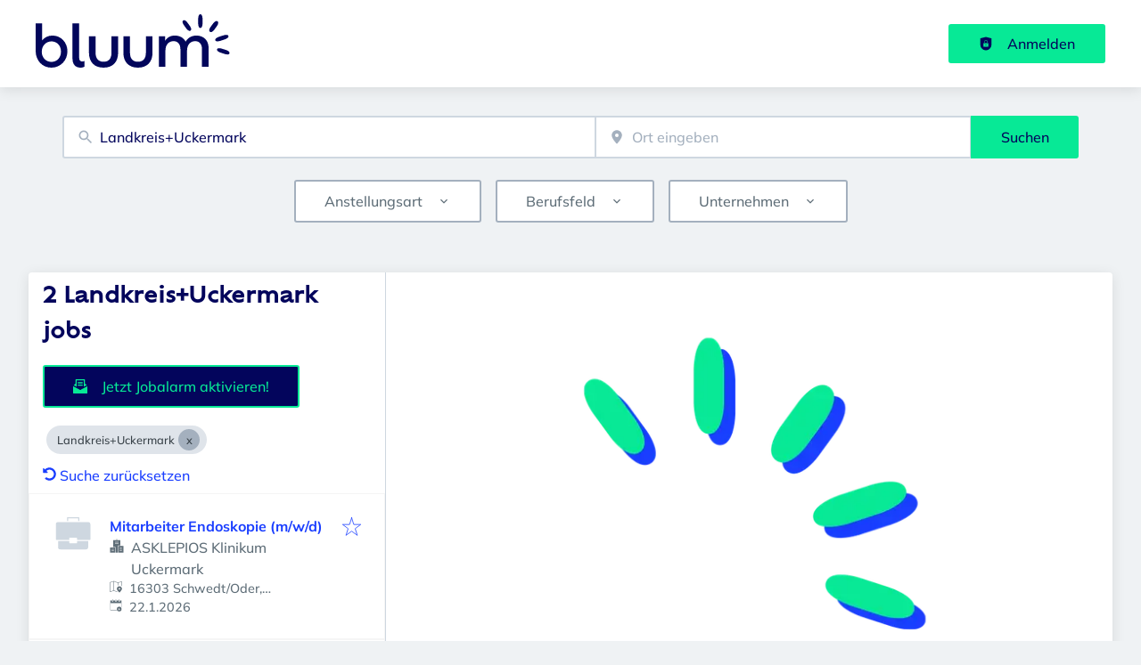

--- FILE ---
content_type: application/x-javascript
request_url: https://bb.bluum.de/_next/static/chunks/1615-f85fb784adbb0d01.js
body_size: 11289
content:
try{!function(){var _="undefined"!=typeof window?window:"undefined"!=typeof global?global:"undefined"!=typeof globalThis?globalThis:"undefined"!=typeof self?self:{},o=(new _.Error).stack;o&&(_._sentryDebugIds=_._sentryDebugIds||{},_._sentryDebugIds[o]="ba7de1f6-1ed0-48ff-8e9b-837af4f1f35f",_._sentryDebugIdIdentifier="sentry-dbid-ba7de1f6-1ed0-48ff-8e9b-837af4f1f35f")}()}catch(_){}(self.webpackChunk_N_E=self.webpackChunk_N_E||[]).push([[1615],{26737:_=>{_.exports={popoverContent:"popover_popoverContent__ZCIxp",scaleIn:"popover_scaleIn__Rci1Q","m-sm-0":"popover_m-sm-0__LNc4N","m-sm-auto":"popover_m-sm-auto__tDj8X","m-md-0":"popover_m-md-0__MwR2N","m-md-auto":"popover_m-md-auto__nhVdL","m-lg-0":"popover_m-lg-0__PKHBi","m-lg-auto":"popover_m-lg-auto__g1FrA","m-xl-0":"popover_m-xl-0__56tG8","m-xl-auto":"popover_m-xl-auto__266Gs","mt-sm-0":"popover_mt-sm-0__wVMG9","mt-sm-auto":"popover_mt-sm-auto__FdFws","mt-md-0":"popover_mt-md-0__m_vjQ","mt-md-auto":"popover_mt-md-auto__s9S_o","mt-lg-0":"popover_mt-lg-0__sNHLv","mt-lg-auto":"popover_mt-lg-auto__L5Zqc","mt-xl-0":"popover_mt-xl-0__sbWw_","mt-xl-auto":"popover_mt-xl-auto__RLqeM","mb-sm-0":"popover_mb-sm-0___CUnG","mb-sm-auto":"popover_mb-sm-auto__DPzzj","mb-md-0":"popover_mb-md-0__pvszx","mb-md-auto":"popover_mb-md-auto__Q8kDc","mb-lg-0":"popover_mb-lg-0__J_VOL","mb-lg-auto":"popover_mb-lg-auto__9ZGfk","mb-xl-0":"popover_mb-xl-0__EBloj","mb-xl-auto":"popover_mb-xl-auto__EmkgS","ml-sm-0":"popover_ml-sm-0__oKpec","ml-sm-auto":"popover_ml-sm-auto__qJVDC","ml-md-0":"popover_ml-md-0__VM2jO","ml-md-auto":"popover_ml-md-auto__8Gtc6","ml-lg-0":"popover_ml-lg-0__6OO_L","ml-lg-auto":"popover_ml-lg-auto__MZRAp","ml-xl-0":"popover_ml-xl-0__yswUw","ml-xl-auto":"popover_ml-xl-auto__fY3PA","mr-sm-0":"popover_mr-sm-0__uXiJQ","mr-sm-auto":"popover_mr-sm-auto__psZUM","mr-md-0":"popover_mr-md-0__1B0Jb","mr-md-auto":"popover_mr-md-auto__as8vx","mr-lg-0":"popover_mr-lg-0__0XJ8A","mr-lg-auto":"popover_mr-lg-auto__A3cOp","mr-xl-0":"popover_mr-xl-0__xTnCT","mr-xl-auto":"popover_mr-xl-auto__9TjVu","m-sm-1":"popover_m-sm-1__qvD7l","m-md-1":"popover_m-md-1__GD5wR","m-lg-1":"popover_m-lg-1__XYjnL","m-xl-1":"popover_m-xl-1___j2Qp","mt-sm-1":"popover_mt-sm-1__aY2iX","mt-md-1":"popover_mt-md-1__O5S0l","mt-lg-1":"popover_mt-lg-1__lcvit","mt-xl-1":"popover_mt-xl-1__p_whL","mb-sm-1":"popover_mb-sm-1__WGZk1","mb-md-1":"popover_mb-md-1__gRM0F","mb-lg-1":"popover_mb-lg-1__ZbI8u","mb-xl-1":"popover_mb-xl-1__mAfwB","ml-sm-1":"popover_ml-sm-1__r1oOS","ml-md-1":"popover_ml-md-1__ygK8s","ml-lg-1":"popover_ml-lg-1__QKn_h","ml-xl-1":"popover_ml-xl-1__a7uil","mr-sm-1":"popover_mr-sm-1__LNY1p","mr-md-1":"popover_mr-md-1__GBNBR","mr-lg-1":"popover_mr-lg-1__InCRJ","mr-xl-1":"popover_mr-xl-1__Vishu","m-sm-2":"popover_m-sm-2__lNUON","m-md-2":"popover_m-md-2__sW0BB","m-lg-2":"popover_m-lg-2__gb4M6","m-xl-2":"popover_m-xl-2__iFkcm","mt-sm-2":"popover_mt-sm-2__TDru1","mt-md-2":"popover_mt-md-2__Kju3E","mt-lg-2":"popover_mt-lg-2__8Kbuc","mt-xl-2":"popover_mt-xl-2__efkna","mb-sm-2":"popover_mb-sm-2__Y9Jy1","mb-md-2":"popover_mb-md-2__micAF","mb-lg-2":"popover_mb-lg-2__azghz","mb-xl-2":"popover_mb-xl-2__68Ehi","ml-sm-2":"popover_ml-sm-2__BH2_Q","ml-md-2":"popover_ml-md-2__Wvf6E","ml-lg-2":"popover_ml-lg-2__Nsr8x","ml-xl-2":"popover_ml-xl-2__XmySe","mr-sm-2":"popover_mr-sm-2__LJYtO","mr-md-2":"popover_mr-md-2__U4Dm5","mr-lg-2":"popover_mr-lg-2__YAE7w","mr-xl-2":"popover_mr-xl-2__YLrge","m-sm-3":"popover_m-sm-3__Zzyvq","m-md-3":"popover_m-md-3__21CC8","m-lg-3":"popover_m-lg-3__q7E_W","m-xl-3":"popover_m-xl-3__D0E9Z","mt-sm-3":"popover_mt-sm-3__i3ZHJ","mt-md-3":"popover_mt-md-3__qriKW","mt-lg-3":"popover_mt-lg-3__ZW5MX","mt-xl-3":"popover_mt-xl-3__R_Nte","mb-sm-3":"popover_mb-sm-3__KF_Nj","mb-md-3":"popover_mb-md-3__doXpj","mb-lg-3":"popover_mb-lg-3__tKXGb","mb-xl-3":"popover_mb-xl-3__mxTk2","ml-sm-3":"popover_ml-sm-3__ONRQ5","ml-md-3":"popover_ml-md-3__85X5E","ml-lg-3":"popover_ml-lg-3__snKL6","ml-xl-3":"popover_ml-xl-3__43pJi","mr-sm-3":"popover_mr-sm-3__AGLsG","mr-md-3":"popover_mr-md-3__OKg4h","mr-lg-3":"popover_mr-lg-3___jliR","mr-xl-3":"popover_mr-xl-3__vcc7a","m-sm-4":"popover_m-sm-4__eibEn","m-md-4":"popover_m-md-4__koPwY","m-lg-4":"popover_m-lg-4__l8L3e","m-xl-4":"popover_m-xl-4__CI846","mt-sm-4":"popover_mt-sm-4__N6B3o","mt-md-4":"popover_mt-md-4__PsZ6T","mt-lg-4":"popover_mt-lg-4__RvM1Z","mt-xl-4":"popover_mt-xl-4__23Qov","mb-sm-4":"popover_mb-sm-4__0OTWI","mb-md-4":"popover_mb-md-4__JOuHy","mb-lg-4":"popover_mb-lg-4__EO2BI","mb-xl-4":"popover_mb-xl-4__iovCn","ml-sm-4":"popover_ml-sm-4__NeLLS","ml-md-4":"popover_ml-md-4__NbLOH","ml-lg-4":"popover_ml-lg-4__J_PVs","ml-xl-4":"popover_ml-xl-4__UzXME","mr-sm-4":"popover_mr-sm-4__Nl75z","mr-md-4":"popover_mr-md-4___KF_x","mr-lg-4":"popover_mr-lg-4__tSZ0p","mr-xl-4":"popover_mr-xl-4__Pay4e","m-sm-5":"popover_m-sm-5__ndp3a","m-md-5":"popover_m-md-5__dbpUp","m-lg-5":"popover_m-lg-5__GiF69","m-xl-5":"popover_m-xl-5__VIDTV","mt-sm-5":"popover_mt-sm-5__IwY7D","mt-md-5":"popover_mt-md-5__OmC4m","mt-lg-5":"popover_mt-lg-5__EkhZg","mt-xl-5":"popover_mt-xl-5__K2Z6e","mb-sm-5":"popover_mb-sm-5__7KQYP","mb-md-5":"popover_mb-md-5__F7_WU","mb-lg-5":"popover_mb-lg-5__ojk3q","mb-xl-5":"popover_mb-xl-5__f8NtX","ml-sm-5":"popover_ml-sm-5__HuSy_","ml-md-5":"popover_ml-md-5__iN_VW","ml-lg-5":"popover_ml-lg-5__E_x58","ml-xl-5":"popover_ml-xl-5__i8BT3","mr-sm-5":"popover_mr-sm-5__yDPul","mr-md-5":"popover_mr-md-5__uM8pa","mr-lg-5":"popover_mr-lg-5__0Py4h","mr-xl-5":"popover_mr-xl-5__ARjZf","m-sm-6":"popover_m-sm-6__lkrFG","m-md-6":"popover_m-md-6__3OSoh","m-lg-6":"popover_m-lg-6__5mAbt","m-xl-6":"popover_m-xl-6__fn7kV","mt-sm-6":"popover_mt-sm-6__nRzOe","mt-md-6":"popover_mt-md-6__DdMKP","mt-lg-6":"popover_mt-lg-6__gkEsR","mt-xl-6":"popover_mt-xl-6__6TMOw","mb-sm-6":"popover_mb-sm-6__ibRBh","mb-md-6":"popover_mb-md-6__RBqR9","mb-lg-6":"popover_mb-lg-6__tON7I","mb-xl-6":"popover_mb-xl-6__LcKNZ","ml-sm-6":"popover_ml-sm-6__z4xNF","ml-md-6":"popover_ml-md-6__SU9bW","ml-lg-6":"popover_ml-lg-6__ajSmV","ml-xl-6":"popover_ml-xl-6__KTraa","mr-sm-6":"popover_mr-sm-6__cQrTV","mr-md-6":"popover_mr-md-6__gBetm","mr-lg-6":"popover_mr-lg-6__trlzE","mr-xl-6":"popover_mr-xl-6__fQUfG","m-sm-7":"popover_m-sm-7__OOo_9","m-md-7":"popover_m-md-7__FKtVm","m-lg-7":"popover_m-lg-7__4tsJL","m-xl-7":"popover_m-xl-7__kkP6C","mt-sm-7":"popover_mt-sm-7__yWzMz","mt-md-7":"popover_mt-md-7__p_W5g","mt-lg-7":"popover_mt-lg-7__m8MI1","mt-xl-7":"popover_mt-xl-7__V2ji6","mb-sm-7":"popover_mb-sm-7__EMFS_","mb-md-7":"popover_mb-md-7__IkW8r","mb-lg-7":"popover_mb-lg-7__MmpRT","mb-xl-7":"popover_mb-xl-7__VUFmf","ml-sm-7":"popover_ml-sm-7__fd0Hy","ml-md-7":"popover_ml-md-7__zVYZV","ml-lg-7":"popover_ml-lg-7__G14qe","ml-xl-7":"popover_ml-xl-7__84rN_","mr-sm-7":"popover_mr-sm-7__icmt6","mr-md-7":"popover_mr-md-7__cNm35","mr-lg-7":"popover_mr-lg-7__5zCgD","mr-xl-7":"popover_mr-xl-7__fnfz8","m-sm-8":"popover_m-sm-8__hfEkt","m-md-8":"popover_m-md-8__oKfA2","m-lg-8":"popover_m-lg-8__5YW7w","m-xl-8":"popover_m-xl-8__2Mt_o","mt-sm-8":"popover_mt-sm-8__AcD0l","mt-md-8":"popover_mt-md-8__JPX1q","mt-lg-8":"popover_mt-lg-8__oqYWX","mt-xl-8":"popover_mt-xl-8__jig9w","mb-sm-8":"popover_mb-sm-8__Ww6m_","mb-md-8":"popover_mb-md-8___nC9_","mb-lg-8":"popover_mb-lg-8__17M2b","mb-xl-8":"popover_mb-xl-8__6kE15","ml-sm-8":"popover_ml-sm-8__KQXem","ml-md-8":"popover_ml-md-8__4VKFh","ml-lg-8":"popover_ml-lg-8__v2dJy","ml-xl-8":"popover_ml-xl-8__2arv6","mr-sm-8":"popover_mr-sm-8__i9_nT","mr-md-8":"popover_mr-md-8__vG3Hn","mr-lg-8":"popover_mr-lg-8__qh6V8","mr-xl-8":"popover_mr-xl-8__dcs3h","m-sm-9":"popover_m-sm-9__NSuwF","m-md-9":"popover_m-md-9__hve_e","m-lg-9":"popover_m-lg-9__Kitrs","m-xl-9":"popover_m-xl-9__afne_","mt-sm-9":"popover_mt-sm-9__FTYk9","mt-md-9":"popover_mt-md-9__CsQrb","mt-lg-9":"popover_mt-lg-9__X5Sa4","mt-xl-9":"popover_mt-xl-9__mgWMc","mb-sm-9":"popover_mb-sm-9__WkviV","mb-md-9":"popover_mb-md-9__WHgpv","mb-lg-9":"popover_mb-lg-9__D0U1M","mb-xl-9":"popover_mb-xl-9__zV34J","ml-sm-9":"popover_ml-sm-9__S2m3h","ml-md-9":"popover_ml-md-9__AJwXR","ml-lg-9":"popover_ml-lg-9__AuRE6","ml-xl-9":"popover_ml-xl-9__3JliP","mr-sm-9":"popover_mr-sm-9__f0jQz","mr-md-9":"popover_mr-md-9__mNInH","mr-lg-9":"popover_mr-lg-9__RM2EQ","mr-xl-9":"popover_mr-xl-9__nKpMQ","m-sm-10":"popover_m-sm-10__AdDWw","m-md-10":"popover_m-md-10__oN1Bd","m-lg-10":"popover_m-lg-10__mGXZA","m-xl-10":"popover_m-xl-10__ADJcq","mt-sm-10":"popover_mt-sm-10__LECQX","mt-md-10":"popover_mt-md-10__G413x","mt-lg-10":"popover_mt-lg-10__cn_il","mt-xl-10":"popover_mt-xl-10__YT4WO","mb-sm-10":"popover_mb-sm-10__GTC8m","mb-md-10":"popover_mb-md-10__eAdAM","mb-lg-10":"popover_mb-lg-10__tKHqf","mb-xl-10":"popover_mb-xl-10__cKS2L","ml-sm-10":"popover_ml-sm-10___Wpuk","ml-md-10":"popover_ml-md-10__zFhNu","ml-lg-10":"popover_ml-lg-10__wxjHU","ml-xl-10":"popover_ml-xl-10__9PoS_","mr-sm-10":"popover_mr-sm-10__b3VxY","mr-md-10":"popover_mr-md-10__5Tget","mr-lg-10":"popover_mr-lg-10__hySsA","mr-xl-10":"popover_mr-xl-10__HgOMp","m-sm-11":"popover_m-sm-11__iLr_P","m-md-11":"popover_m-md-11__xIUZ0","m-lg-11":"popover_m-lg-11__S3P8m","m-xl-11":"popover_m-xl-11___eqcl","mt-sm-11":"popover_mt-sm-11__ozA96","mt-md-11":"popover_mt-md-11__Wlm3y","mt-lg-11":"popover_mt-lg-11__aFP__","mt-xl-11":"popover_mt-xl-11__Yt9yW","mb-sm-11":"popover_mb-sm-11__9Atkw","mb-md-11":"popover_mb-md-11___gIec","mb-lg-11":"popover_mb-lg-11__IHQZK","mb-xl-11":"popover_mb-xl-11__zQDUL","ml-sm-11":"popover_ml-sm-11__cpszF","ml-md-11":"popover_ml-md-11__ZmKWr","ml-lg-11":"popover_ml-lg-11__Y0Lhm","ml-xl-11":"popover_ml-xl-11__jQ0Gg","mr-sm-11":"popover_mr-sm-11__5x3Nh","mr-md-11":"popover_mr-md-11__xVghx","mr-lg-11":"popover_mr-lg-11__1S00w","mr-xl-11":"popover_mr-xl-11__4_Si3","m-sm-12":"popover_m-sm-12__YFJdZ","m-md-12":"popover_m-md-12__gd7lO","m-lg-12":"popover_m-lg-12__A_nmT","m-xl-12":"popover_m-xl-12__CRYiR","mt-sm-12":"popover_mt-sm-12__31ovr","mt-md-12":"popover_mt-md-12__nc4eu","mt-lg-12":"popover_mt-lg-12__5R_yc","mt-xl-12":"popover_mt-xl-12__hruD8","mb-sm-12":"popover_mb-sm-12__LtK2a","mb-md-12":"popover_mb-md-12__ZtIR0","mb-lg-12":"popover_mb-lg-12__bzfWR","mb-xl-12":"popover_mb-xl-12__rxquQ","ml-sm-12":"popover_ml-sm-12__Znl9_","ml-md-12":"popover_ml-md-12__LuJxm","ml-lg-12":"popover_ml-lg-12__d0bz5","ml-xl-12":"popover_ml-xl-12__LFuIF","mr-sm-12":"popover_mr-sm-12__NVTPA","mr-md-12":"popover_mr-md-12__hlhXr","mr-lg-12":"popover_mr-lg-12___Qws1","mr-xl-12":"popover_mr-xl-12__IFRsm","m-sm-13":"popover_m-sm-13__AKiVd","m-md-13":"popover_m-md-13__pIqxW","m-lg-13":"popover_m-lg-13__uHKuo","m-xl-13":"popover_m-xl-13__HTs9c","mt-sm-13":"popover_mt-sm-13__BEnGf","mt-md-13":"popover_mt-md-13__CO6tO","mt-lg-13":"popover_mt-lg-13__YG8LS","mt-xl-13":"popover_mt-xl-13__3THlB","mb-sm-13":"popover_mb-sm-13__R_qYS","mb-md-13":"popover_mb-md-13__wkno_","mb-lg-13":"popover_mb-lg-13__J4icK","mb-xl-13":"popover_mb-xl-13__ZOtc7","ml-sm-13":"popover_ml-sm-13__s2P1Z","ml-md-13":"popover_ml-md-13__5hVui","ml-lg-13":"popover_ml-lg-13__kagYu","ml-xl-13":"popover_ml-xl-13__gjMUt","mr-sm-13":"popover_mr-sm-13__Aa73V","mr-md-13":"popover_mr-md-13__kv3_A","mr-lg-13":"popover_mr-lg-13__C8PYd","mr-xl-13":"popover_mr-xl-13__wsZC3","m-sm-14":"popover_m-sm-14__J9GE3","m-md-14":"popover_m-md-14__yTTyT","m-lg-14":"popover_m-lg-14__ogovq","m-xl-14":"popover_m-xl-14__wk7UP","mt-sm-14":"popover_mt-sm-14__H3eaS","mt-md-14":"popover_mt-md-14__1_Ud_","mt-lg-14":"popover_mt-lg-14__P2MSr","mt-xl-14":"popover_mt-xl-14___DPBk","mb-sm-14":"popover_mb-sm-14__x3RMc","mb-md-14":"popover_mb-md-14__hIhdU","mb-lg-14":"popover_mb-lg-14__AsGop","mb-xl-14":"popover_mb-xl-14__l7rXB","ml-sm-14":"popover_ml-sm-14__qBu6r","ml-md-14":"popover_ml-md-14__ZXUNk","ml-lg-14":"popover_ml-lg-14__XVpof","ml-xl-14":"popover_ml-xl-14__kMIIA","mr-sm-14":"popover_mr-sm-14__ilxLT","mr-md-14":"popover_mr-md-14__A95Jc","mr-lg-14":"popover_mr-lg-14__NwNhj","mr-xl-14":"popover_mr-xl-14__8thc7","p-sm-0":"popover_p-sm-0__YgmAu","p-sm-auto":"popover_p-sm-auto__cOkWB","p-md-0":"popover_p-md-0__555VN","p-md-auto":"popover_p-md-auto__9XoQ4","p-lg-0":"popover_p-lg-0__jStzc","p-lg-auto":"popover_p-lg-auto__lZvLC","p-xl-0":"popover_p-xl-0__0YysG","p-xl-auto":"popover_p-xl-auto__GeBBC","pt-sm-0":"popover_pt-sm-0__WsvC1","pt-sm-auto":"popover_pt-sm-auto__fIyWR","pt-md-0":"popover_pt-md-0__eoA0N","pt-md-auto":"popover_pt-md-auto__G8Viu","pt-lg-0":"popover_pt-lg-0__8Kjzq","pt-lg-auto":"popover_pt-lg-auto__z0gtn","pt-xl-0":"popover_pt-xl-0__gtNqG","pt-xl-auto":"popover_pt-xl-auto__5w_vd","pb-sm-0":"popover_pb-sm-0__28Nn7","pb-sm-auto":"popover_pb-sm-auto__YOvJU","pb-md-0":"popover_pb-md-0__FxWPf","pb-md-auto":"popover_pb-md-auto__gOObS","pb-lg-0":"popover_pb-lg-0__n9zVE","pb-lg-auto":"popover_pb-lg-auto__G5mjz","pb-xl-0":"popover_pb-xl-0__Tdc4P","pb-xl-auto":"popover_pb-xl-auto__dpL1c","pl-sm-0":"popover_pl-sm-0__b5ZCO","pl-sm-auto":"popover_pl-sm-auto__o4txB","pl-md-0":"popover_pl-md-0__Js0J4","pl-md-auto":"popover_pl-md-auto__6SC2e","pl-lg-0":"popover_pl-lg-0__KfKBC","pl-lg-auto":"popover_pl-lg-auto__8Mj7v","pl-xl-0":"popover_pl-xl-0__yOQrM","pl-xl-auto":"popover_pl-xl-auto__QL_lo","pr-sm-0":"popover_pr-sm-0__T99PM","pr-sm-auto":"popover_pr-sm-auto__z9e7T","pr-md-0":"popover_pr-md-0__UM4SB","pr-md-auto":"popover_pr-md-auto__7cjAC","pr-lg-0":"popover_pr-lg-0__A1DLF","pr-lg-auto":"popover_pr-lg-auto__C3WDr","pr-xl-0":"popover_pr-xl-0__PY8Ru","pr-xl-auto":"popover_pr-xl-auto__qRIh1","p-sm-1":"popover_p-sm-1__vZEJJ","p-md-1":"popover_p-md-1__b6HlL","p-lg-1":"popover_p-lg-1__gSkkc","p-xl-1":"popover_p-xl-1__Y_yPV","pt-sm-1":"popover_pt-sm-1__qdrUj","pt-md-1":"popover_pt-md-1__EW8ph","pt-lg-1":"popover_pt-lg-1__e9LIs","pt-xl-1":"popover_pt-xl-1__0Hm_0","pb-sm-1":"popover_pb-sm-1__PfTrv","pb-md-1":"popover_pb-md-1__gBDP4","pb-lg-1":"popover_pb-lg-1__3U0qx","pb-xl-1":"popover_pb-xl-1__al4wI","pl-sm-1":"popover_pl-sm-1__GOxnb","pl-md-1":"popover_pl-md-1__yonNo","pl-lg-1":"popover_pl-lg-1__dsyb9","pl-xl-1":"popover_pl-xl-1__vNNOc","pr-sm-1":"popover_pr-sm-1__Ap_2d","pr-md-1":"popover_pr-md-1__rwChx","pr-lg-1":"popover_pr-lg-1__biD1d","pr-xl-1":"popover_pr-xl-1__dOxxm","p-sm-2":"popover_p-sm-2__ywtZL","p-md-2":"popover_p-md-2__sqpsY","p-lg-2":"popover_p-lg-2__4EyTO","p-xl-2":"popover_p-xl-2__d1Heh","pt-sm-2":"popover_pt-sm-2__5rsvY","pt-md-2":"popover_pt-md-2__CTlmD","pt-lg-2":"popover_pt-lg-2___Efim","pt-xl-2":"popover_pt-xl-2__0kLT3","pb-sm-2":"popover_pb-sm-2__OKqLy","pb-md-2":"popover_pb-md-2__T6_My","pb-lg-2":"popover_pb-lg-2__Z2M4c","pb-xl-2":"popover_pb-xl-2__sk7li","pl-sm-2":"popover_pl-sm-2__t23B3","pl-md-2":"popover_pl-md-2__pzNe2","pl-lg-2":"popover_pl-lg-2__Ad171","pl-xl-2":"popover_pl-xl-2__3n2VP","pr-sm-2":"popover_pr-sm-2__r5x5q","pr-md-2":"popover_pr-md-2__nA5pD","pr-lg-2":"popover_pr-lg-2__usYd5","pr-xl-2":"popover_pr-xl-2__KO4hm","p-sm-3":"popover_p-sm-3__t2LVL","p-md-3":"popover_p-md-3__EF5GF","p-lg-3":"popover_p-lg-3__9qRmc","p-xl-3":"popover_p-xl-3__ZAYMA","pt-sm-3":"popover_pt-sm-3__fDGOE","pt-md-3":"popover_pt-md-3__5cuAy","pt-lg-3":"popover_pt-lg-3__8W4S6","pt-xl-3":"popover_pt-xl-3__Lc2Kv","pb-sm-3":"popover_pb-sm-3__OU64p","pb-md-3":"popover_pb-md-3__xxmQR","pb-lg-3":"popover_pb-lg-3__gvcYb","pb-xl-3":"popover_pb-xl-3__nv4NK","pl-sm-3":"popover_pl-sm-3__m4Pnh","pl-md-3":"popover_pl-md-3__t_Ul3","pl-lg-3":"popover_pl-lg-3__1S8M9","pl-xl-3":"popover_pl-xl-3__J6ROb","pr-sm-3":"popover_pr-sm-3__JRwmH","pr-md-3":"popover_pr-md-3__MhOe_","pr-lg-3":"popover_pr-lg-3__BZ3ft","pr-xl-3":"popover_pr-xl-3__mxxTv","p-sm-4":"popover_p-sm-4__Ste8j","p-md-4":"popover_p-md-4__ZcGG1","p-lg-4":"popover_p-lg-4__z6Nly","p-xl-4":"popover_p-xl-4__q7P7b","pt-sm-4":"popover_pt-sm-4__VUo5i","pt-md-4":"popover_pt-md-4__GKgGA","pt-lg-4":"popover_pt-lg-4__wajID","pt-xl-4":"popover_pt-xl-4__JaG7U","pb-sm-4":"popover_pb-sm-4__xRUqf","pb-md-4":"popover_pb-md-4__TaZPV","pb-lg-4":"popover_pb-lg-4__rnnqg","pb-xl-4":"popover_pb-xl-4__HILQL","pl-sm-4":"popover_pl-sm-4__sWmvu","pl-md-4":"popover_pl-md-4__rVGci","pl-lg-4":"popover_pl-lg-4__9rYcL","pl-xl-4":"popover_pl-xl-4__YO2xJ","pr-sm-4":"popover_pr-sm-4__cBCj5","pr-md-4":"popover_pr-md-4___CVyX","pr-lg-4":"popover_pr-lg-4__W5ES0","pr-xl-4":"popover_pr-xl-4__xho8K","p-sm-5":"popover_p-sm-5__t_3u0","p-md-5":"popover_p-md-5__F2tAc","p-lg-5":"popover_p-lg-5__rJ6sH","p-xl-5":"popover_p-xl-5__Vifuf","pt-sm-5":"popover_pt-sm-5__PwFnv","pt-md-5":"popover_pt-md-5__hPI5L","pt-lg-5":"popover_pt-lg-5__QFaXF","pt-xl-5":"popover_pt-xl-5__DFuVy","pb-sm-5":"popover_pb-sm-5__i3ncC","pb-md-5":"popover_pb-md-5__CgF_q","pb-lg-5":"popover_pb-lg-5__1K06b","pb-xl-5":"popover_pb-xl-5__YTbGE","pl-sm-5":"popover_pl-sm-5__1agII","pl-md-5":"popover_pl-md-5__nBPiB","pl-lg-5":"popover_pl-lg-5__SbVnI","pl-xl-5":"popover_pl-xl-5__QhEbK","pr-sm-5":"popover_pr-sm-5__KeOCr","pr-md-5":"popover_pr-md-5__HXs5R","pr-lg-5":"popover_pr-lg-5__l7AeZ","pr-xl-5":"popover_pr-xl-5__1sU1c","p-sm-6":"popover_p-sm-6__4WYco","p-md-6":"popover_p-md-6__4I3LN","p-lg-6":"popover_p-lg-6__3x_ig","p-xl-6":"popover_p-xl-6__4BeNV","pt-sm-6":"popover_pt-sm-6__ucEYp","pt-md-6":"popover_pt-md-6__OsHj0","pt-lg-6":"popover_pt-lg-6__96SCy","pt-xl-6":"popover_pt-xl-6__hc3V8","pb-sm-6":"popover_pb-sm-6__RovF6","pb-md-6":"popover_pb-md-6__0Ca5S","pb-lg-6":"popover_pb-lg-6__S9Xe_","pb-xl-6":"popover_pb-xl-6__CJCgF","pl-sm-6":"popover_pl-sm-6__EyhtT","pl-md-6":"popover_pl-md-6__2s0bi","pl-lg-6":"popover_pl-lg-6__jRXjL","pl-xl-6":"popover_pl-xl-6__9x5mj","pr-sm-6":"popover_pr-sm-6__zNCD7","pr-md-6":"popover_pr-md-6__DPorR","pr-lg-6":"popover_pr-lg-6__bVKTG","pr-xl-6":"popover_pr-xl-6__FslnO","p-sm-7":"popover_p-sm-7__jjq18","p-md-7":"popover_p-md-7__O9qOL","p-lg-7":"popover_p-lg-7__oPh73","p-xl-7":"popover_p-xl-7__H0WKq","pt-sm-7":"popover_pt-sm-7__iz271","pt-md-7":"popover_pt-md-7__G57f3","pt-lg-7":"popover_pt-lg-7___zF4W","pt-xl-7":"popover_pt-xl-7__zwdSv","pb-sm-7":"popover_pb-sm-7__6R53M","pb-md-7":"popover_pb-md-7__XV0lS","pb-lg-7":"popover_pb-lg-7__zGUpJ","pb-xl-7":"popover_pb-xl-7__m0MNE","pl-sm-7":"popover_pl-sm-7__v2cuw","pl-md-7":"popover_pl-md-7__T3jpp","pl-lg-7":"popover_pl-lg-7__Ry56T","pl-xl-7":"popover_pl-xl-7__p9yZ3","pr-sm-7":"popover_pr-sm-7__Txv2v","pr-md-7":"popover_pr-md-7__jpmLa","pr-lg-7":"popover_pr-lg-7__YoL3n","pr-xl-7":"popover_pr-xl-7__0slKL","p-sm-8":"popover_p-sm-8__2y201","p-md-8":"popover_p-md-8__b7oQn","p-lg-8":"popover_p-lg-8__i_HZ4","p-xl-8":"popover_p-xl-8__Tj7mb","pt-sm-8":"popover_pt-sm-8__m3mqt","pt-md-8":"popover_pt-md-8__tafJJ","pt-lg-8":"popover_pt-lg-8__VO8d4","pt-xl-8":"popover_pt-xl-8__5u5su","pb-sm-8":"popover_pb-sm-8__4xedJ","pb-md-8":"popover_pb-md-8__sdR8u","pb-lg-8":"popover_pb-lg-8__jc3Nw","pb-xl-8":"popover_pb-xl-8__oRZBu","pl-sm-8":"popover_pl-sm-8__KS9Fr","pl-md-8":"popover_pl-md-8__yIw_6","pl-lg-8":"popover_pl-lg-8__icNqL","pl-xl-8":"popover_pl-xl-8___DpNt","pr-sm-8":"popover_pr-sm-8__JXWrj","pr-md-8":"popover_pr-md-8__HrxeZ","pr-lg-8":"popover_pr-lg-8__k2BnR","pr-xl-8":"popover_pr-xl-8__bnSlF","p-sm-9":"popover_p-sm-9__abZYD","p-md-9":"popover_p-md-9__b0U3q","p-lg-9":"popover_p-lg-9__21NKM","p-xl-9":"popover_p-xl-9__sx7FV","pt-sm-9":"popover_pt-sm-9__YT1w0","pt-md-9":"popover_pt-md-9__R1fWG","pt-lg-9":"popover_pt-lg-9__3TDCu","pt-xl-9":"popover_pt-xl-9__wIKzo","pb-sm-9":"popover_pb-sm-9__dlumC","pb-md-9":"popover_pb-md-9__GFM1I","pb-lg-9":"popover_pb-lg-9__YUL0D","pb-xl-9":"popover_pb-xl-9__ISsew","pl-sm-9":"popover_pl-sm-9__Db_kR","pl-md-9":"popover_pl-md-9__GKekg","pl-lg-9":"popover_pl-lg-9__NPsLK","pl-xl-9":"popover_pl-xl-9__KecNV","pr-sm-9":"popover_pr-sm-9__In9Ny","pr-md-9":"popover_pr-md-9__IddA3","pr-lg-9":"popover_pr-lg-9__YfAwh","pr-xl-9":"popover_pr-xl-9__u_bMZ","p-sm-10":"popover_p-sm-10__3WFw0","p-md-10":"popover_p-md-10__Nof03","p-lg-10":"popover_p-lg-10__y4xub","p-xl-10":"popover_p-xl-10__Qqaot","pt-sm-10":"popover_pt-sm-10__JCu8Q","pt-md-10":"popover_pt-md-10__D95pZ","pt-lg-10":"popover_pt-lg-10__Q3cG_","pt-xl-10":"popover_pt-xl-10__MsPcb","pb-sm-10":"popover_pb-sm-10__qDsH6","pb-md-10":"popover_pb-md-10__bY1ms","pb-lg-10":"popover_pb-lg-10__dC7ML","pb-xl-10":"popover_pb-xl-10__eVQ1K","pl-sm-10":"popover_pl-sm-10__lFg_v","pl-md-10":"popover_pl-md-10__lFmLW","pl-lg-10":"popover_pl-lg-10__2Tt_t","pl-xl-10":"popover_pl-xl-10__2ua3g","pr-sm-10":"popover_pr-sm-10__H_Nyy","pr-md-10":"popover_pr-md-10__ZogDs","pr-lg-10":"popover_pr-lg-10__zPLKh","pr-xl-10":"popover_pr-xl-10__Xm2p9","p-sm-11":"popover_p-sm-11___K6Mf","p-md-11":"popover_p-md-11__R98VJ","p-lg-11":"popover_p-lg-11__149gR","p-xl-11":"popover_p-xl-11__oC1IL","pt-sm-11":"popover_pt-sm-11__S07g6","pt-md-11":"popover_pt-md-11__ICzK_","pt-lg-11":"popover_pt-lg-11__cxIwQ","pt-xl-11":"popover_pt-xl-11__oC2yd","pb-sm-11":"popover_pb-sm-11___8O4o","pb-md-11":"popover_pb-md-11__Vq0Va","pb-lg-11":"popover_pb-lg-11__y8Aek","pb-xl-11":"popover_pb-xl-11__vBl3_","pl-sm-11":"popover_pl-sm-11__gJ2GD","pl-md-11":"popover_pl-md-11__4XiCX","pl-lg-11":"popover_pl-lg-11__x2OkM","pl-xl-11":"popover_pl-xl-11__qHNMK","pr-sm-11":"popover_pr-sm-11__sM5W0","pr-md-11":"popover_pr-md-11__K5hzS","pr-lg-11":"popover_pr-lg-11__Rr4H0","pr-xl-11":"popover_pr-xl-11__x6kB6","p-sm-12":"popover_p-sm-12__HG4rW","p-md-12":"popover_p-md-12__nB_2R","p-lg-12":"popover_p-lg-12__an7Jp","p-xl-12":"popover_p-xl-12__WZWXM","pt-sm-12":"popover_pt-sm-12__hVVkJ","pt-md-12":"popover_pt-md-12__MIYLZ","pt-lg-12":"popover_pt-lg-12__7PByY","pt-xl-12":"popover_pt-xl-12__Z_BBX","pb-sm-12":"popover_pb-sm-12__XFd2q","pb-md-12":"popover_pb-md-12__eFA45","pb-lg-12":"popover_pb-lg-12__Bs3m3","pb-xl-12":"popover_pb-xl-12__vbLEx","pl-sm-12":"popover_pl-sm-12__JI_iY","pl-md-12":"popover_pl-md-12__6NTIx","pl-lg-12":"popover_pl-lg-12__BYxfG","pl-xl-12":"popover_pl-xl-12__tajgJ","pr-sm-12":"popover_pr-sm-12__W7ZR2","pr-md-12":"popover_pr-md-12__a9PxY","pr-lg-12":"popover_pr-lg-12__T_Ia0","pr-xl-12":"popover_pr-xl-12__uAtGV","p-sm-13":"popover_p-sm-13__URmlm","p-md-13":"popover_p-md-13__dUNbZ","p-lg-13":"popover_p-lg-13__HpPHc","p-xl-13":"popover_p-xl-13__Zb8jM","pt-sm-13":"popover_pt-sm-13__Jw3RT","pt-md-13":"popover_pt-md-13__q7dSi","pt-lg-13":"popover_pt-lg-13__ENg0u","pt-xl-13":"popover_pt-xl-13__GW4Rx","pb-sm-13":"popover_pb-sm-13__ZvGIp","pb-md-13":"popover_pb-md-13__vSe6J","pb-lg-13":"popover_pb-lg-13__aBjZ5","pb-xl-13":"popover_pb-xl-13__HhB9Y","pl-sm-13":"popover_pl-sm-13__M_kb_","pl-md-13":"popover_pl-md-13__B0aLQ","pl-lg-13":"popover_pl-lg-13__Fq9Gh","pl-xl-13":"popover_pl-xl-13__S_OQP","pr-sm-13":"popover_pr-sm-13__1PDyz","pr-md-13":"popover_pr-md-13__Im_Z8","pr-lg-13":"popover_pr-lg-13__TFLOv","pr-xl-13":"popover_pr-xl-13__TWSCK","p-sm-14":"popover_p-sm-14__YPEUF","p-md-14":"popover_p-md-14__ZRyd_","p-lg-14":"popover_p-lg-14__l0yAX","p-xl-14":"popover_p-xl-14__VrJ_N","pt-sm-14":"popover_pt-sm-14__6998z","pt-md-14":"popover_pt-md-14__CRBnh","pt-lg-14":"popover_pt-lg-14__meuPC","pt-xl-14":"popover_pt-xl-14__WuZz7","pb-sm-14":"popover_pb-sm-14__jHRr6","pb-md-14":"popover_pb-md-14__w4Lmh","pb-lg-14":"popover_pb-lg-14__rb9Ck","pb-xl-14":"popover_pb-xl-14__wAY4v","pl-sm-14":"popover_pl-sm-14__LKU6v","pl-md-14":"popover_pl-md-14__FfWlc","pl-lg-14":"popover_pl-lg-14__8KxlR","pl-xl-14":"popover_pl-xl-14__AOjJC","pr-sm-14":"popover_pr-sm-14__U1aOJ","pr-md-14":"popover_pr-md-14__Un44U","pr-lg-14":"popover_pr-lg-14__ZBWnv","pr-xl-14":"popover_pr-xl-14__lzDeV","bg-sm-primary":"popover_bg-sm-primary__Xmo15","bg-md-primary":"popover_bg-md-primary__0QxY1","bg-lg-primary":"popover_bg-lg-primary__sjkz8","bg-xl-primary":"popover_bg-xl-primary__c68MP","color-sm-primary":"popover_color-sm-primary__3Dvbg","color-md-primary":"popover_color-md-primary__SLVA2","color-lg-primary":"popover_color-lg-primary__12CJ7","color-xl-primary":"popover_color-xl-primary__0Ze_J","bg-sm-primaryLight":"popover_bg-sm-primaryLight__dYnNJ","bg-md-primaryLight":"popover_bg-md-primaryLight__B5GJa","bg-lg-primaryLight":"popover_bg-lg-primaryLight__lYtAo","bg-xl-primaryLight":"popover_bg-xl-primaryLight__0smnb","color-sm-primaryLight":"popover_color-sm-primaryLight__EvW4Q","color-md-primaryLight":"popover_color-md-primaryLight__Tiyzx","color-lg-primaryLight":"popover_color-lg-primaryLight__drroL","color-xl-primaryLight":"popover_color-xl-primaryLight__GxsmY","bg-sm-primaryVeryLight":"popover_bg-sm-primaryVeryLight__PZ9Zk","bg-md-primaryVeryLight":"popover_bg-md-primaryVeryLight__arAwF","bg-lg-primaryVeryLight":"popover_bg-lg-primaryVeryLight__hPYAt","bg-xl-primaryVeryLight":"popover_bg-xl-primaryVeryLight__5mWq3","color-sm-primaryVeryLight":"popover_color-sm-primaryVeryLight__miFmJ","color-md-primaryVeryLight":"popover_color-md-primaryVeryLight__2p4PO","color-lg-primaryVeryLight":"popover_color-lg-primaryVeryLight__F0Mr1","color-xl-primaryVeryLight":"popover_color-xl-primaryVeryLight__EyCxc","bg-sm-secondary":"popover_bg-sm-secondary__s_mo_","bg-md-secondary":"popover_bg-md-secondary__1If8W","bg-lg-secondary":"popover_bg-lg-secondary__Tl69U","bg-xl-secondary":"popover_bg-xl-secondary__RTs35","color-sm-secondary":"popover_color-sm-secondary__qJkmu","color-md-secondary":"popover_color-md-secondary__5YSM_","color-lg-secondary":"popover_color-lg-secondary__2pw3X","color-xl-secondary":"popover_color-xl-secondary__q9GhI","bg-sm-secondaryLight":"popover_bg-sm-secondaryLight__Vt3k_","bg-md-secondaryLight":"popover_bg-md-secondaryLight__M1xty","bg-lg-secondaryLight":"popover_bg-lg-secondaryLight__ihJMS","bg-xl-secondaryLight":"popover_bg-xl-secondaryLight__w5vgg","color-sm-secondaryLight":"popover_color-sm-secondaryLight__C_cuw","color-md-secondaryLight":"popover_color-md-secondaryLight__xOBbO","color-lg-secondaryLight":"popover_color-lg-secondaryLight__cUePQ","color-xl-secondaryLight":"popover_color-xl-secondaryLight__eJd5M","bg-sm-secondaryVeryLight":"popover_bg-sm-secondaryVeryLight__rQh0n","bg-md-secondaryVeryLight":"popover_bg-md-secondaryVeryLight__sVtfK","bg-lg-secondaryVeryLight":"popover_bg-lg-secondaryVeryLight__QIdBr","bg-xl-secondaryVeryLight":"popover_bg-xl-secondaryVeryLight__6BY3_","color-sm-secondaryVeryLight":"popover_color-sm-secondaryVeryLight__BbjVR","color-md-secondaryVeryLight":"popover_color-md-secondaryVeryLight__y4VcP","color-lg-secondaryVeryLight":"popover_color-lg-secondaryVeryLight___sipI","color-xl-secondaryVeryLight":"popover_color-xl-secondaryVeryLight__bQ1i9","bg-sm-default":"popover_bg-sm-default__DHQ3T","bg-md-default":"popover_bg-md-default__v9LgQ","bg-lg-default":"popover_bg-lg-default__F5x_E","bg-xl-default":"popover_bg-xl-default__BHjLZ","color-sm-default":"popover_color-sm-default__2Fd7f","color-md-default":"popover_color-md-default__MPabU","color-lg-default":"popover_color-lg-default__hhRNe","color-xl-default":"popover_color-xl-default__A0fD6","bg-sm-transparent":"popover_bg-sm-transparent__iXCMF","bg-md-transparent":"popover_bg-md-transparent__S5THf","bg-lg-transparent":"popover_bg-lg-transparent__Oo0ih","bg-xl-transparent":"popover_bg-xl-transparent__UTOFX","color-sm-transparent":"popover_color-sm-transparent__2VRvL","color-md-transparent":"popover_color-md-transparent__dG2dH","color-lg-transparent":"popover_color-lg-transparent__4rNOh","color-xl-transparent":"popover_color-xl-transparent__iAEH6","bg-sm-white":"popover_bg-sm-white__dCUjj","bg-md-white":"popover_bg-md-white__kE56z","bg-lg-white":"popover_bg-lg-white__moEYB","bg-xl-white":"popover_bg-xl-white__4_XmM","color-sm-white":"popover_color-sm-white__evivA","color-md-white":"popover_color-md-white__xbHAu","color-lg-white":"popover_color-lg-white__WTND6","color-xl-white":"popover_color-xl-white__jFuSV","bg-sm-gray0":"popover_bg-sm-gray0__HUHdy","bg-md-gray0":"popover_bg-md-gray0__knsgp","bg-lg-gray0":"popover_bg-lg-gray0__61aKg","bg-xl-gray0":"popover_bg-xl-gray0__xSTad","color-sm-gray0":"popover_color-sm-gray0__3nX5l","color-md-gray0":"popover_color-md-gray0__THVDK","color-lg-gray0":"popover_color-lg-gray0__gBORq","color-xl-gray0":"popover_color-xl-gray0__3jc_U","bg-sm-gray1":"popover_bg-sm-gray1__gfVy2","bg-md-gray1":"popover_bg-md-gray1__AK7CQ","bg-lg-gray1":"popover_bg-lg-gray1__wWQPR","bg-xl-gray1":"popover_bg-xl-gray1__HxY2M","color-sm-gray1":"popover_color-sm-gray1__P1NLM","color-md-gray1":"popover_color-md-gray1__r1xWt","color-lg-gray1":"popover_color-lg-gray1__AE90T","color-xl-gray1":"popover_color-xl-gray1__NnM7l","bg-sm-gray2":"popover_bg-sm-gray2__r6kkD","bg-md-gray2":"popover_bg-md-gray2__Bm5xP","bg-lg-gray2":"popover_bg-lg-gray2__xN7jx","bg-xl-gray2":"popover_bg-xl-gray2__svi_U","color-sm-gray2":"popover_color-sm-gray2__nEunK","color-md-gray2":"popover_color-md-gray2__TWGbi","color-lg-gray2":"popover_color-lg-gray2__ws5zZ","color-xl-gray2":"popover_color-xl-gray2__bGPwy","bg-sm-gray3":"popover_bg-sm-gray3__l_koc","bg-md-gray3":"popover_bg-md-gray3__dHxKj","bg-lg-gray3":"popover_bg-lg-gray3__dWIpv","bg-xl-gray3":"popover_bg-xl-gray3__nKz5g","color-sm-gray3":"popover_color-sm-gray3__gadAc","color-md-gray3":"popover_color-md-gray3__qy2Z2","color-lg-gray3":"popover_color-lg-gray3__WZ7Le","color-xl-gray3":"popover_color-xl-gray3__oPbLy","bg-sm-gray4":"popover_bg-sm-gray4__BmwIE","bg-md-gray4":"popover_bg-md-gray4__YOApZ","bg-lg-gray4":"popover_bg-lg-gray4__plQjP","bg-xl-gray4":"popover_bg-xl-gray4__UfjDT","color-sm-gray4":"popover_color-sm-gray4__wdO01","color-md-gray4":"popover_color-md-gray4__PSfyL","color-lg-gray4":"popover_color-lg-gray4__x2M33","color-xl-gray4":"popover_color-xl-gray4__omIrx","bg-sm-gray5":"popover_bg-sm-gray5__H8Dth","bg-md-gray5":"popover_bg-md-gray5__Gk7dM","bg-lg-gray5":"popover_bg-lg-gray5__hgRiY","bg-xl-gray5":"popover_bg-xl-gray5__BIcsG","color-sm-gray5":"popover_color-sm-gray5__k9LGL","color-md-gray5":"popover_color-md-gray5__G48XN","color-lg-gray5":"popover_color-lg-gray5__bVukm","color-xl-gray5":"popover_color-xl-gray5__7UsQA","bg-sm-gray6":"popover_bg-sm-gray6__xp4wD","bg-md-gray6":"popover_bg-md-gray6__P1GOA","bg-lg-gray6":"popover_bg-lg-gray6__keUzN","bg-xl-gray6":"popover_bg-xl-gray6__lDar0","color-sm-gray6":"popover_color-sm-gray6__og8LZ","color-md-gray6":"popover_color-md-gray6__LF1pc","color-lg-gray6":"popover_color-lg-gray6__r29W8","color-xl-gray6":"popover_color-xl-gray6__f25_N","bg-sm-gray7":"popover_bg-sm-gray7__piLlD","bg-md-gray7":"popover_bg-md-gray7__W_ocx","bg-lg-gray7":"popover_bg-lg-gray7__O3tRE","bg-xl-gray7":"popover_bg-xl-gray7__GxA6j","color-sm-gray7":"popover_color-sm-gray7__Po_10","color-md-gray7":"popover_color-md-gray7__47ZTP","color-lg-gray7":"popover_color-lg-gray7__B_agu","color-xl-gray7":"popover_color-xl-gray7__eLzH4","bg-sm-gray8":"popover_bg-sm-gray8__v0j1z","bg-md-gray8":"popover_bg-md-gray8__s_JlU","bg-lg-gray8":"popover_bg-lg-gray8__pLGgJ","bg-xl-gray8":"popover_bg-xl-gray8__oyf6p","color-sm-gray8":"popover_color-sm-gray8__ai5Qh","color-md-gray8":"popover_color-md-gray8__ZjW_r","color-lg-gray8":"popover_color-lg-gray8__QYKFG","color-xl-gray8":"popover_color-xl-gray8__gIcM_","bg-sm-gray9":"popover_bg-sm-gray9__uH4l1","bg-md-gray9":"popover_bg-md-gray9__vsPxi","bg-lg-gray9":"popover_bg-lg-gray9__UFWGS","bg-xl-gray9":"popover_bg-xl-gray9__iXSJg","color-sm-gray9":"popover_color-sm-gray9__LYh_I","color-md-gray9":"popover_color-md-gray9__Wg7OW","color-lg-gray9":"popover_color-lg-gray9__sYnPb","color-xl-gray9":"popover_color-xl-gray9__o_5g7","bg-sm-black":"popover_bg-sm-black__bqKXe","bg-md-black":"popover_bg-md-black__HaNKe","bg-lg-black":"popover_bg-lg-black__RBc6r","bg-xl-black":"popover_bg-xl-black__eKHTm","color-sm-black":"popover_color-sm-black__gyDlF","color-md-black":"popover_color-md-black__Xk_yf","color-lg-black":"popover_color-lg-black__Z0k_K","color-xl-black":"popover_color-xl-black__xXLI5","bg-sm-lightBlack":"popover_bg-sm-lightBlack__kWCwe","bg-md-lightBlack":"popover_bg-md-lightBlack__3kWOr","bg-lg-lightBlack":"popover_bg-lg-lightBlack__FWiNM","bg-xl-lightBlack":"popover_bg-xl-lightBlack__enHgO","color-sm-lightBlack":"popover_color-sm-lightBlack__5P06E","color-md-lightBlack":"popover_color-md-lightBlack__WEVf_","color-lg-lightBlack":"popover_color-lg-lightBlack__2rXNg","color-xl-lightBlack":"popover_color-xl-lightBlack__4zZ3r","bg-sm-success":"popover_bg-sm-success__vCpZC","bg-md-success":"popover_bg-md-success__OUeZ0","bg-lg-success":"popover_bg-lg-success___GIot","bg-xl-success":"popover_bg-xl-success__sAI6u","color-sm-success":"popover_color-sm-success__iXivK","color-md-success":"popover_color-md-success__KagEl","color-lg-success":"popover_color-lg-success__SgNWY","color-xl-success":"popover_color-xl-success__PecJ_","bg-sm-successLight":"popover_bg-sm-successLight__Uiv8D","bg-md-successLight":"popover_bg-md-successLight__RNooR","bg-lg-successLight":"popover_bg-lg-successLight__FReij","bg-xl-successLight":"popover_bg-xl-successLight__LyImF","color-sm-successLight":"popover_color-sm-successLight__OafkS","color-md-successLight":"popover_color-md-successLight__YXlFD","color-lg-successLight":"popover_color-lg-successLight__a_0wQ","color-xl-successLight":"popover_color-xl-successLight__OfyDl","bg-sm-successVeryLight":"popover_bg-sm-successVeryLight__LZvZc","bg-md-successVeryLight":"popover_bg-md-successVeryLight__9iKZa","bg-lg-successVeryLight":"popover_bg-lg-successVeryLight__41gTE","bg-xl-successVeryLight":"popover_bg-xl-successVeryLight__gnhEy","color-sm-successVeryLight":"popover_color-sm-successVeryLight__rRj22","color-md-successVeryLight":"popover_color-md-successVeryLight__72DUx","color-lg-successVeryLight":"popover_color-lg-successVeryLight__WvD7j","color-xl-successVeryLight":"popover_color-xl-successVeryLight__XZm8i","bg-sm-info":"popover_bg-sm-info__K5XjJ","bg-md-info":"popover_bg-md-info__bHKHR","bg-lg-info":"popover_bg-lg-info__k6qfu","bg-xl-info":"popover_bg-xl-info__bp50E","color-sm-info":"popover_color-sm-info__Wofyl","color-md-info":"popover_color-md-info__kpEM1","color-lg-info":"popover_color-lg-info__Dv49_","color-xl-info":"popover_color-xl-info__diiYN","bg-sm-warning":"popover_bg-sm-warning__8fKKK","bg-md-warning":"popover_bg-md-warning__feSLV","bg-lg-warning":"popover_bg-lg-warning__qD_AZ","bg-xl-warning":"popover_bg-xl-warning__5scMe","color-sm-warning":"popover_color-sm-warning__uDZdc","color-md-warning":"popover_color-md-warning__GMck0","color-lg-warning":"popover_color-lg-warning__CQjZk","color-xl-warning":"popover_color-xl-warning__IIHOt","bg-sm-warningLight":"popover_bg-sm-warningLight__LDp_P","bg-md-warningLight":"popover_bg-md-warningLight__h0OyW","bg-lg-warningLight":"popover_bg-lg-warningLight__owwEg","bg-xl-warningLight":"popover_bg-xl-warningLight__wlBrT","color-sm-warningLight":"popover_color-sm-warningLight__Qp0L4","color-md-warningLight":"popover_color-md-warningLight__7OgM2","color-lg-warningLight":"popover_color-lg-warningLight___iK2p","color-xl-warningLight":"popover_color-xl-warningLight__UC6_Y","bg-sm-warningVeryLight":"popover_bg-sm-warningVeryLight__taUrT","bg-md-warningVeryLight":"popover_bg-md-warningVeryLight__wnF1J","bg-lg-warningVeryLight":"popover_bg-lg-warningVeryLight__RPMod","bg-xl-warningVeryLight":"popover_bg-xl-warningVeryLight__ZrYAF","color-sm-warningVeryLight":"popover_color-sm-warningVeryLight__uMomj","color-md-warningVeryLight":"popover_color-md-warningVeryLight__jJNEk","color-lg-warningVeryLight":"popover_color-lg-warningVeryLight__noA7Z","color-xl-warningVeryLight":"popover_color-xl-warningVeryLight__AcmoQ","bg-sm-featured":"popover_bg-sm-featured__U_di_","bg-md-featured":"popover_bg-md-featured__igs_x","bg-lg-featured":"popover_bg-lg-featured__bprJO","bg-xl-featured":"popover_bg-xl-featured__KqYNq","color-sm-featured":"popover_color-sm-featured__JyWbU","color-md-featured":"popover_color-md-featured___kijg","color-lg-featured":"popover_color-lg-featured__G7qyA","color-xl-featured":"popover_color-xl-featured__H_jQc","bg-sm-featuredLight":"popover_bg-sm-featuredLight__N_5sI","bg-md-featuredLight":"popover_bg-md-featuredLight__JB_Ly","bg-lg-featuredLight":"popover_bg-lg-featuredLight__oaMHV","bg-xl-featuredLight":"popover_bg-xl-featuredLight__kNFR6","color-sm-featuredLight":"popover_color-sm-featuredLight__AglVh","color-md-featuredLight":"popover_color-md-featuredLight__WBvnx","color-lg-featuredLight":"popover_color-lg-featuredLight__DdkxX","color-xl-featuredLight":"popover_color-xl-featuredLight__e5F7r","bg-sm-featuredVeryLight":"popover_bg-sm-featuredVeryLight__0oSzJ","bg-md-featuredVeryLight":"popover_bg-md-featuredVeryLight__oLcG_","bg-lg-featuredVeryLight":"popover_bg-lg-featuredVeryLight__X5FnQ","bg-xl-featuredVeryLight":"popover_bg-xl-featuredVeryLight__ZupKK","color-sm-featuredVeryLight":"popover_color-sm-featuredVeryLight__gp4GQ","color-md-featuredVeryLight":"popover_color-md-featuredVeryLight__9lzX_","color-lg-featuredVeryLight":"popover_color-lg-featuredVeryLight__OZZVk","color-xl-featuredVeryLight":"popover_color-xl-featuredVeryLight__eJAX6","bg-sm-danger":"popover_bg-sm-danger___ow6W","bg-md-danger":"popover_bg-md-danger__Dfiav","bg-lg-danger":"popover_bg-lg-danger__4xD_t","bg-xl-danger":"popover_bg-xl-danger__ubFD_","color-sm-danger":"popover_color-sm-danger__fvqfR","color-md-danger":"popover_color-md-danger__wqs4w","color-lg-danger":"popover_color-lg-danger__OU6TU","color-xl-danger":"popover_color-xl-danger__LHanw","bg-sm-dangerLight":"popover_bg-sm-dangerLight__5SYW6","bg-md-dangerLight":"popover_bg-md-dangerLight__cvfXp","bg-lg-dangerLight":"popover_bg-lg-dangerLight__ojpnk","bg-xl-dangerLight":"popover_bg-xl-dangerLight__1wwFh","color-sm-dangerLight":"popover_color-sm-dangerLight__jynf_","color-md-dangerLight":"popover_color-md-dangerLight__z3Vht","color-lg-dangerLight":"popover_color-lg-dangerLight__qt84Y","color-xl-dangerLight":"popover_color-xl-dangerLight__fJwjv","bg-sm-dangerVeryLight":"popover_bg-sm-dangerVeryLight__PTqFC","bg-md-dangerVeryLight":"popover_bg-md-dangerVeryLight__mg6U6","bg-lg-dangerVeryLight":"popover_bg-lg-dangerVeryLight___BhP3","bg-xl-dangerVeryLight":"popover_bg-xl-dangerVeryLight__SGhdn","color-sm-dangerVeryLight":"popover_color-sm-dangerVeryLight__0BvIz","color-md-dangerVeryLight":"popover_color-md-dangerVeryLight__ogVrS","color-lg-dangerVeryLight":"popover_color-lg-dangerVeryLight__0DN6_","color-xl-dangerVeryLight":"popover_color-xl-dangerVeryLight__8nurz","bg-sm-background":"popover_bg-sm-background__HQPdR","bg-md-background":"popover_bg-md-background__UAqRI","bg-lg-background":"popover_bg-lg-background__H7DWC","bg-xl-background":"popover_bg-xl-background__c100p","color-sm-background":"popover_color-sm-background__UFQqP","color-md-background":"popover_color-md-background__ixBI2","color-lg-background":"popover_color-lg-background__13AhR","color-xl-background":"popover_color-xl-background__78Hcd","bg-sm-facebook":"popover_bg-sm-facebook__g3fgN","bg-md-facebook":"popover_bg-md-facebook__Io9Hi","bg-lg-facebook":"popover_bg-lg-facebook__A0GJY","bg-xl-facebook":"popover_bg-xl-facebook__V9ZVO","color-sm-facebook":"popover_color-sm-facebook__HcdGq","color-md-facebook":"popover_color-md-facebook__SbYyj","color-lg-facebook":"popover_color-lg-facebook__zqJ9l","color-xl-facebook":"popover_color-xl-facebook__oR164","bg-sm-twitter":"popover_bg-sm-twitter__vD6Ju","bg-md-twitter":"popover_bg-md-twitter__u_hwH","bg-lg-twitter":"popover_bg-lg-twitter__Wzhlp","bg-xl-twitter":"popover_bg-xl-twitter__nQdyf","color-sm-twitter":"popover_color-sm-twitter__PXzdU","color-md-twitter":"popover_color-md-twitter__MMyOq","color-lg-twitter":"popover_color-lg-twitter__5YSl7","color-xl-twitter":"popover_color-xl-twitter__capqr","bg-sm-google":"popover_bg-sm-google__usLSZ","bg-md-google":"popover_bg-md-google__A2Dc4","bg-lg-google":"popover_bg-lg-google__a_pw9","bg-xl-google":"popover_bg-xl-google__QKlWR","color-sm-google":"popover_color-sm-google__eofAT","color-md-google":"popover_color-md-google__0jduN","color-lg-google":"popover_color-lg-google__Pe_Jh","color-xl-google":"popover_color-xl-google__xDMLE","bg-sm-linkedin":"popover_bg-sm-linkedin__tRkHz","bg-md-linkedin":"popover_bg-md-linkedin__YKjmx","bg-lg-linkedin":"popover_bg-lg-linkedin__YjjCd","bg-xl-linkedin":"popover_bg-xl-linkedin___gTyH","color-sm-linkedin":"popover_color-sm-linkedin__RNKqh","color-md-linkedin":"popover_color-md-linkedin__YnHZx","color-lg-linkedin":"popover_color-lg-linkedin__86XZr","color-xl-linkedin":"popover_color-xl-linkedin__dO2N8","bg-sm-xing":"popover_bg-sm-xing__WAL3y","bg-md-xing":"popover_bg-md-xing__uTQhd","bg-lg-xing":"popover_bg-lg-xing__FeZOR","bg-xl-xing":"popover_bg-xl-xing__so5Aj","color-sm-xing":"popover_color-sm-xing__ENv5B","color-md-xing":"popover_color-md-xing__2zzZR","color-lg-xing":"popover_color-lg-xing__LOdSo","color-xl-xing":"popover_color-xl-xing__WEwmh","bg-sm-focus-ring-color":"popover_bg-sm-focus-ring-color__hb8xn","bg-md-focus-ring-color":"popover_bg-md-focus-ring-color__lOial","bg-lg-focus-ring-color":"popover_bg-lg-focus-ring-color__VxHjc","bg-xl-focus-ring-color":"popover_bg-xl-focus-ring-color__1_ysw","color-sm-focus-ring-color":"popover_color-sm-focus-ring-color__M1wKq","color-md-focus-ring-color":"popover_color-md-focus-ring-color__fkjTH","color-lg-focus-ring-color":"popover_color-lg-focus-ring-color__8THgp","color-xl-focus-ring-color":"popover_color-xl-focus-ring-color__xLFZp"}},41615:(_,o,p)=>{"use strict";p.d(o,{A:()=>s});var r=p(37876),l=p(476),m=p(63940),e=p(27117),g=p(26737),v=p.n(g);let s=_=>{let{children:o,trigger:p,position:g="bottom",maxHeight:s,opened:t,triggerAsChild:d=!1,onToggle:b,onOutsideClick:c,onTriggerClick:a,onOpenAutoFocus:x,...i}=_;return(0,r.jsx)(r.Fragment,{children:(0,r.jsxs)(l.bL,{open:t,modal:!0,onOpenChange:_=>{null==b||b(_)},children:[(0,r.jsx)(l.l9,{asChild:d,onClick:_=>{null==a||a(),_.stopPropagation()},children:p}),(0,r.jsx)(l.UC,{className:"\n            ".concat(v().popoverContent,"\n            ").concat((0,e.Av)(i,v()),"\n            ").concat((0,e.NQ)(i,v()),"\n            ").concat((0,m.Ho)(i,v()),"\n            jcl-popover-content\n            ").trim(),onOpenAutoFocus:x,onInteractOutside:()=>{c&&c()},side:g,sideOffset:12,avoidCollisions:!0,onClick:_=>{_.stopPropagation()},...s&&{style:{maxHeight:s,overflowY:"auto"}},children:o})]})})}}}]);
//# sourceMappingURL=1615-f85fb784adbb0d01.js.map